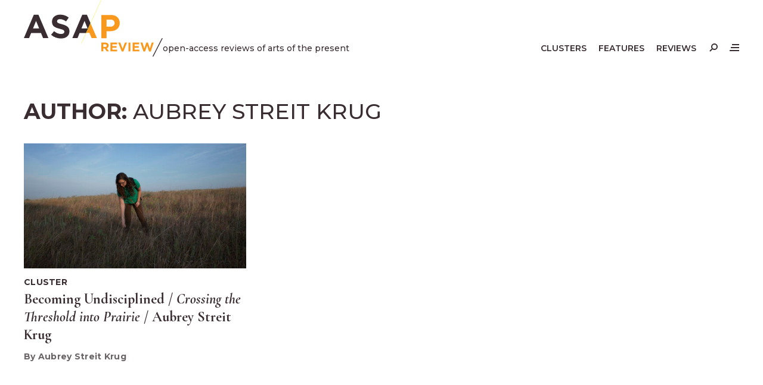

--- FILE ---
content_type: text/html; charset=UTF-8
request_url: https://asapjournal.com/author/astreitkrug/
body_size: 7066
content:
<!doctype html>
<html lang="en-US">
<head>
	<meta charset="UTF-8">
	<meta name="viewport" content="width=device-width, initial-scale=1">
	<link rel="profile" href="https://gmpg.org/xfn/11">
	<link rel="stylesheet" type="text/css" media="all" href="https://asapjournal.com/wp-content/themes/asapj/style.css" />
	<meta name='robots' content='noindex, follow' />

	<!-- This site is optimized with the Yoast SEO plugin v26.7 - https://yoast.com/wordpress/plugins/seo/ -->
	<title>Aubrey Streit Krug, Author at ASAP/Review</title>
	<meta property="og:locale" content="en_US" />
	<meta property="og:type" content="profile" />
	<meta property="og:title" content="Aubrey Streit Krug, Author at ASAP/Review" />
	<meta property="og:site_name" content="ASAP/Review" />
	<meta property="og:image" content="https://asapjournal.com/wp-content/uploads/2017/01/asap_orange_high_res.png" />
	<meta property="og:image:width" content="1547" />
	<meta property="og:image:height" content="700" />
	<meta property="og:image:type" content="image/png" />
	<meta name="twitter:card" content="summary_large_image" />
	<meta name="twitter:site" content="@ASAP_Journal" />
	<script type="application/ld+json" class="yoast-schema-graph">{"@context":"https://schema.org","@graph":[{"@type":"ImageObject","inLanguage":"en-US","@id":"#primaryimage","url":"https://asapjournal.com/wp-content/uploads/2022/05/unnamed-scaled.jpeg","contentUrl":"https://asapjournal.com/wp-content/uploads/2022/05/unnamed-scaled.jpeg","width":2560,"height":1696},{"@type":"WebSite","@id":"https://asapjournal.com/#website","url":"https://asapjournal.com/","name":"ASAP/Review","description":"open-access reviews of arts of the present","publisher":{"@id":"https://asapjournal.com/#organization"},"potentialAction":[{"@type":"SearchAction","target":{"@type":"EntryPoint","urlTemplate":"https://asapjournal.com/?s={search_term_string}"},"query-input":{"@type":"PropertyValueSpecification","valueRequired":true,"valueName":"search_term_string"}}],"inLanguage":"en-US"},{"@type":"Organization","@id":"https://asapjournal.com/#organization","name":"ASAP/Review","url":"https://asapjournal.com/","logo":{"@type":"ImageObject","inLanguage":"en-US","@id":"https://asapjournal.com/#/schema/logo/image/","url":"https://asapjournal.com/wp-content/uploads/2016/11/ASAPJ-Orange-Logo--e1480365466891.png","contentUrl":"https://asapjournal.com/wp-content/uploads/2016/11/ASAPJ-Orange-Logo--e1480365466891.png","width":339,"height":135,"caption":"ASAP/Review"},"image":{"@id":"https://asapjournal.com/#/schema/logo/image/"},"sameAs":["https://facebook.com/journal.asap/","https://x.com/ASAP_Journal"]}]}</script>
	<!-- / Yoast SEO plugin. -->


<link rel='dns-prefetch' href='//cdnjs.cloudflare.com' />
<link rel='dns-prefetch' href='//fonts.googleapis.com' />
<style id='wp-img-auto-sizes-contain-inline-css'>
img:is([sizes=auto i],[sizes^="auto," i]){contain-intrinsic-size:3000px 1500px}
/*# sourceURL=wp-img-auto-sizes-contain-inline-css */
</style>
<link rel='stylesheet' id='awsm-ead-public-css' href='https://asapjournal.com/wp-content/plugins/embed-any-document/css/embed-public.min.css?ver=2.7.12' media='all' />
<link rel='stylesheet' id='ppress-frontend-css' href='https://asapjournal.com/wp-content/plugins/wp-user-avatar/assets/css/frontend.min.css?ver=4.16.8' media='all' />
<link rel='stylesheet' id='ppress-flatpickr-css' href='https://asapjournal.com/wp-content/plugins/wp-user-avatar/assets/flatpickr/flatpickr.min.css?ver=4.16.8' media='all' />
<link rel='stylesheet' id='ppress-select2-css' href='https://asapjournal.com/wp-content/plugins/wp-user-avatar/assets/select2/select2.min.css?ver=6.9' media='all' />
<link rel='stylesheet' id='eeb-css-frontend-css' href='https://asapjournal.com/wp-content/plugins/email-encoder-bundle/assets/css/style.css?ver=54d4eedc552c499c4a8d6b89c23d3df1' media='all' />
<link rel='stylesheet' id='asapj-google-fonts-css' href='https://fonts.googleapis.com/css2?family=Cormorant+Garamond:ital,wght@0,500;0,700;1,500;1,700&#038;family=Montserrat:ital,wght@0,500;0,600;0,700;1,500;1,700&#038;display=swap%20rel=stylesheet' media='all' />
<script src="https://cdnjs.cloudflare.com/ajax/libs/jquery/3.7.1/jquery.min.js?ver=3.7.1" id="jquery-js"></script>
<script src="https://asapjournal.com/wp-content/plugins/wp-user-avatar/assets/flatpickr/flatpickr.min.js?ver=4.16.8" id="ppress-flatpickr-js"></script>
<script src="https://asapjournal.com/wp-content/plugins/wp-user-avatar/assets/select2/select2.min.js?ver=4.16.8" id="ppress-select2-js"></script>
<script src="https://asapjournal.com/wp-content/plugins/email-encoder-bundle/assets/js/custom.js?ver=2c542c9989f589cd5318f5cef6a9ecd7" id="eeb-js-frontend-js"></script>
<script id="functions-js-js-extra">
var ajax_posts = {"ajaxurl":"https://asapjournal.com/wp-admin/admin-ajax.php","noposts":"No older posts found"};
//# sourceURL=functions-js-js-extra
</script>
<script src="https://asapjournal.com/wp-content/themes/asapj/js/functions.js?ver=1" id="functions-js-js"></script>
<link rel="https://api.w.org/" href="https://asapjournal.com/wp-json/" /><link rel="alternate" title="JSON" type="application/json" href="https://asapjournal.com/wp-json/wp/v2/users/467" /><link rel="icon" href="https://asapjournal.com/wp-content/uploads/2024/02/cropped-asapj-32x32.png" sizes="32x32" />
<link rel="icon" href="https://asapjournal.com/wp-content/uploads/2024/02/cropped-asapj-192x192.png" sizes="192x192" />
<link rel="apple-touch-icon" href="https://asapjournal.com/wp-content/uploads/2024/02/cropped-asapj-180x180.png" />
<meta name="msapplication-TileImage" content="https://asapjournal.com/wp-content/uploads/2024/02/cropped-asapj-270x270.png" />
<style id='global-styles-inline-css'>
:root{--wp--preset--aspect-ratio--square: 1;--wp--preset--aspect-ratio--4-3: 4/3;--wp--preset--aspect-ratio--3-4: 3/4;--wp--preset--aspect-ratio--3-2: 3/2;--wp--preset--aspect-ratio--2-3: 2/3;--wp--preset--aspect-ratio--16-9: 16/9;--wp--preset--aspect-ratio--9-16: 9/16;--wp--preset--color--black: #000000;--wp--preset--color--cyan-bluish-gray: #abb8c3;--wp--preset--color--white: #ffffff;--wp--preset--color--pale-pink: #f78da7;--wp--preset--color--vivid-red: #cf2e2e;--wp--preset--color--luminous-vivid-orange: #ff6900;--wp--preset--color--luminous-vivid-amber: #fcb900;--wp--preset--color--light-green-cyan: #7bdcb5;--wp--preset--color--vivid-green-cyan: #00d084;--wp--preset--color--pale-cyan-blue: #8ed1fc;--wp--preset--color--vivid-cyan-blue: #0693e3;--wp--preset--color--vivid-purple: #9b51e0;--wp--preset--gradient--vivid-cyan-blue-to-vivid-purple: linear-gradient(135deg,rgb(6,147,227) 0%,rgb(155,81,224) 100%);--wp--preset--gradient--light-green-cyan-to-vivid-green-cyan: linear-gradient(135deg,rgb(122,220,180) 0%,rgb(0,208,130) 100%);--wp--preset--gradient--luminous-vivid-amber-to-luminous-vivid-orange: linear-gradient(135deg,rgb(252,185,0) 0%,rgb(255,105,0) 100%);--wp--preset--gradient--luminous-vivid-orange-to-vivid-red: linear-gradient(135deg,rgb(255,105,0) 0%,rgb(207,46,46) 100%);--wp--preset--gradient--very-light-gray-to-cyan-bluish-gray: linear-gradient(135deg,rgb(238,238,238) 0%,rgb(169,184,195) 100%);--wp--preset--gradient--cool-to-warm-spectrum: linear-gradient(135deg,rgb(74,234,220) 0%,rgb(151,120,209) 20%,rgb(207,42,186) 40%,rgb(238,44,130) 60%,rgb(251,105,98) 80%,rgb(254,248,76) 100%);--wp--preset--gradient--blush-light-purple: linear-gradient(135deg,rgb(255,206,236) 0%,rgb(152,150,240) 100%);--wp--preset--gradient--blush-bordeaux: linear-gradient(135deg,rgb(254,205,165) 0%,rgb(254,45,45) 50%,rgb(107,0,62) 100%);--wp--preset--gradient--luminous-dusk: linear-gradient(135deg,rgb(255,203,112) 0%,rgb(199,81,192) 50%,rgb(65,88,208) 100%);--wp--preset--gradient--pale-ocean: linear-gradient(135deg,rgb(255,245,203) 0%,rgb(182,227,212) 50%,rgb(51,167,181) 100%);--wp--preset--gradient--electric-grass: linear-gradient(135deg,rgb(202,248,128) 0%,rgb(113,206,126) 100%);--wp--preset--gradient--midnight: linear-gradient(135deg,rgb(2,3,129) 0%,rgb(40,116,252) 100%);--wp--preset--font-size--small: 0.75rem;--wp--preset--font-size--medium: 20px;--wp--preset--font-size--large: 36px;--wp--preset--font-size--x-large: 42px;--wp--preset--spacing--20: 0.44rem;--wp--preset--spacing--30: 0.67rem;--wp--preset--spacing--40: 1rem;--wp--preset--spacing--50: 1.5rem;--wp--preset--spacing--60: 2.25rem;--wp--preset--spacing--70: 3.38rem;--wp--preset--spacing--80: 5.06rem;--wp--preset--shadow--natural: 6px 6px 9px rgba(0, 0, 0, 0.2);--wp--preset--shadow--deep: 12px 12px 50px rgba(0, 0, 0, 0.4);--wp--preset--shadow--sharp: 6px 6px 0px rgba(0, 0, 0, 0.2);--wp--preset--shadow--outlined: 6px 6px 0px -3px rgb(255, 255, 255), 6px 6px rgb(0, 0, 0);--wp--preset--shadow--crisp: 6px 6px 0px rgb(0, 0, 0);}:root { --wp--style--global--content-size: 800px;--wp--style--global--wide-size: 1600px; }:where(body) { margin: 0; }.wp-site-blocks > .alignleft { float: left; margin-right: 2em; }.wp-site-blocks > .alignright { float: right; margin-left: 2em; }.wp-site-blocks > .aligncenter { justify-content: center; margin-left: auto; margin-right: auto; }:where(.is-layout-flex){gap: 0.5em;}:where(.is-layout-grid){gap: 0.5em;}.is-layout-flow > .alignleft{float: left;margin-inline-start: 0;margin-inline-end: 2em;}.is-layout-flow > .alignright{float: right;margin-inline-start: 2em;margin-inline-end: 0;}.is-layout-flow > .aligncenter{margin-left: auto !important;margin-right: auto !important;}.is-layout-constrained > .alignleft{float: left;margin-inline-start: 0;margin-inline-end: 2em;}.is-layout-constrained > .alignright{float: right;margin-inline-start: 2em;margin-inline-end: 0;}.is-layout-constrained > .aligncenter{margin-left: auto !important;margin-right: auto !important;}.is-layout-constrained > :where(:not(.alignleft):not(.alignright):not(.alignfull)){max-width: var(--wp--style--global--content-size);margin-left: auto !important;margin-right: auto !important;}.is-layout-constrained > .alignwide{max-width: var(--wp--style--global--wide-size);}body .is-layout-flex{display: flex;}.is-layout-flex{flex-wrap: wrap;align-items: center;}.is-layout-flex > :is(*, div){margin: 0;}body .is-layout-grid{display: grid;}.is-layout-grid > :is(*, div){margin: 0;}body{padding-top: 0px;padding-right: 0px;padding-bottom: 0px;padding-left: 0px;}a:where(:not(.wp-element-button)){text-decoration: underline;}:root :where(.wp-element-button, .wp-block-button__link){background-color: #32373c;border-width: 0;color: #fff;font-family: inherit;font-size: inherit;font-style: inherit;font-weight: inherit;letter-spacing: inherit;line-height: inherit;padding-top: calc(0.667em + 2px);padding-right: calc(1.333em + 2px);padding-bottom: calc(0.667em + 2px);padding-left: calc(1.333em + 2px);text-decoration: none;text-transform: inherit;}.has-black-color{color: var(--wp--preset--color--black) !important;}.has-cyan-bluish-gray-color{color: var(--wp--preset--color--cyan-bluish-gray) !important;}.has-white-color{color: var(--wp--preset--color--white) !important;}.has-pale-pink-color{color: var(--wp--preset--color--pale-pink) !important;}.has-vivid-red-color{color: var(--wp--preset--color--vivid-red) !important;}.has-luminous-vivid-orange-color{color: var(--wp--preset--color--luminous-vivid-orange) !important;}.has-luminous-vivid-amber-color{color: var(--wp--preset--color--luminous-vivid-amber) !important;}.has-light-green-cyan-color{color: var(--wp--preset--color--light-green-cyan) !important;}.has-vivid-green-cyan-color{color: var(--wp--preset--color--vivid-green-cyan) !important;}.has-pale-cyan-blue-color{color: var(--wp--preset--color--pale-cyan-blue) !important;}.has-vivid-cyan-blue-color{color: var(--wp--preset--color--vivid-cyan-blue) !important;}.has-vivid-purple-color{color: var(--wp--preset--color--vivid-purple) !important;}.has-black-background-color{background-color: var(--wp--preset--color--black) !important;}.has-cyan-bluish-gray-background-color{background-color: var(--wp--preset--color--cyan-bluish-gray) !important;}.has-white-background-color{background-color: var(--wp--preset--color--white) !important;}.has-pale-pink-background-color{background-color: var(--wp--preset--color--pale-pink) !important;}.has-vivid-red-background-color{background-color: var(--wp--preset--color--vivid-red) !important;}.has-luminous-vivid-orange-background-color{background-color: var(--wp--preset--color--luminous-vivid-orange) !important;}.has-luminous-vivid-amber-background-color{background-color: var(--wp--preset--color--luminous-vivid-amber) !important;}.has-light-green-cyan-background-color{background-color: var(--wp--preset--color--light-green-cyan) !important;}.has-vivid-green-cyan-background-color{background-color: var(--wp--preset--color--vivid-green-cyan) !important;}.has-pale-cyan-blue-background-color{background-color: var(--wp--preset--color--pale-cyan-blue) !important;}.has-vivid-cyan-blue-background-color{background-color: var(--wp--preset--color--vivid-cyan-blue) !important;}.has-vivid-purple-background-color{background-color: var(--wp--preset--color--vivid-purple) !important;}.has-black-border-color{border-color: var(--wp--preset--color--black) !important;}.has-cyan-bluish-gray-border-color{border-color: var(--wp--preset--color--cyan-bluish-gray) !important;}.has-white-border-color{border-color: var(--wp--preset--color--white) !important;}.has-pale-pink-border-color{border-color: var(--wp--preset--color--pale-pink) !important;}.has-vivid-red-border-color{border-color: var(--wp--preset--color--vivid-red) !important;}.has-luminous-vivid-orange-border-color{border-color: var(--wp--preset--color--luminous-vivid-orange) !important;}.has-luminous-vivid-amber-border-color{border-color: var(--wp--preset--color--luminous-vivid-amber) !important;}.has-light-green-cyan-border-color{border-color: var(--wp--preset--color--light-green-cyan) !important;}.has-vivid-green-cyan-border-color{border-color: var(--wp--preset--color--vivid-green-cyan) !important;}.has-pale-cyan-blue-border-color{border-color: var(--wp--preset--color--pale-cyan-blue) !important;}.has-vivid-cyan-blue-border-color{border-color: var(--wp--preset--color--vivid-cyan-blue) !important;}.has-vivid-purple-border-color{border-color: var(--wp--preset--color--vivid-purple) !important;}.has-vivid-cyan-blue-to-vivid-purple-gradient-background{background: var(--wp--preset--gradient--vivid-cyan-blue-to-vivid-purple) !important;}.has-light-green-cyan-to-vivid-green-cyan-gradient-background{background: var(--wp--preset--gradient--light-green-cyan-to-vivid-green-cyan) !important;}.has-luminous-vivid-amber-to-luminous-vivid-orange-gradient-background{background: var(--wp--preset--gradient--luminous-vivid-amber-to-luminous-vivid-orange) !important;}.has-luminous-vivid-orange-to-vivid-red-gradient-background{background: var(--wp--preset--gradient--luminous-vivid-orange-to-vivid-red) !important;}.has-very-light-gray-to-cyan-bluish-gray-gradient-background{background: var(--wp--preset--gradient--very-light-gray-to-cyan-bluish-gray) !important;}.has-cool-to-warm-spectrum-gradient-background{background: var(--wp--preset--gradient--cool-to-warm-spectrum) !important;}.has-blush-light-purple-gradient-background{background: var(--wp--preset--gradient--blush-light-purple) !important;}.has-blush-bordeaux-gradient-background{background: var(--wp--preset--gradient--blush-bordeaux) !important;}.has-luminous-dusk-gradient-background{background: var(--wp--preset--gradient--luminous-dusk) !important;}.has-pale-ocean-gradient-background{background: var(--wp--preset--gradient--pale-ocean) !important;}.has-electric-grass-gradient-background{background: var(--wp--preset--gradient--electric-grass) !important;}.has-midnight-gradient-background{background: var(--wp--preset--gradient--midnight) !important;}.has-small-font-size{font-size: var(--wp--preset--font-size--small) !important;}.has-medium-font-size{font-size: var(--wp--preset--font-size--medium) !important;}.has-large-font-size{font-size: var(--wp--preset--font-size--large) !important;}.has-x-large-font-size{font-size: var(--wp--preset--font-size--x-large) !important;}
/*# sourceURL=global-styles-inline-css */
</style>
</head>

<body class="archive author author-astreitkrug author-467 wp-theme-asapj">
    <a class="skip-link screen-reader-text" href="#primary">Skip to content</a>
	<header id="site-header">
        <div id="site-menu">
            <div class="inner">
                <div id="overlay-close--wrapper" class="pad">
                    <button class="overlay-close menu--toggle"><span></span></button>
                </div>
                <menu class="menu--full pad" aria-label="Mobile">
                    <li id="menu-item-13326" class="menu-item menu-item-type-post_type menu-item-object-page menu-item-13326"><a href="https://asapjournal.com/clusters/">Clusters</a></li>
<li id="menu-item-13325" class="menu-item menu-item-type-post_type menu-item-object-page menu-item-13325"><a href="https://asapjournal.com/features/">Features</a></li>
<li id="menu-item-13324" class="menu-item menu-item-type-post_type menu-item-object-page menu-item-13324"><a href="https://asapjournal.com/reviews/">Reviews</a></li>
<li id="menu-item-13319" class="menu-item menu-item-type-post_type menu-item-object-page menu-item-13319"><a href="https://asapjournal.com/about/">About</a></li>
<li id="menu-item-13321" class="menu-item menu-item-type-post_type menu-item-object-page menu-item-13321"><a href="https://asapjournal.com/submit/">Submit</a></li>
<li id="menu-item-13320" class="menu-item menu-item-type-post_type menu-item-object-page menu-item-13320"><a href="https://asapjournal.com/call-for-papers/">Call for Papers</a></li>
<li id="menu-item-13277" class="menu-item menu-item-type-custom menu-item-object-custom menu-item-13277"><a target="_blank" rel="noreferrer noopener" href="https://www.press.jhu.edu/journals/asapjournal">Print Journal</a></li>
<li id="menu-item-13278" class="menu-item menu-item-type-custom menu-item-object-custom menu-item-13278"><a target="_blank" rel="noreferrer noopener" href="http://www.artsofthepresent.org/">ASAP Home</a></li>
                </menu>
                <menu class="menu--social" aria-label="Social Media">
                    <li id="menu-item-14785" class="menu-item menu-item-type-custom menu-item-object-custom menu-item-14785"><a href="https://bsky.app/profile/asapjournal.bsky.social">Bluesky</a></li>
<li id="menu-item-13270" class="facebook menu-item menu-item-type-custom menu-item-object-custom menu-item-13270"><a target="_blank" rel="noreferrer noopener" href="https://facebook.com/journal.asap/">Facebook</a></li>
<li id="menu-item-13271" class="twitter menu-item menu-item-type-custom menu-item-object-custom menu-item-13271"><a target="_blank" rel="noreferrer noopener" href="https://twitter.com/ASAP_Journal">X/Twitter</a></li>
                </menu>
            </div>
        </div>
        <div id="search-form">
            <div class="inner">
                <div id="overlay-close--wrapper" class="pad">
                    <button class="overlay-close search--toggle"><span></span></button>
                </div>
                <form role="search" method="get" id="search-form--wrapper" action="https://asapjournal.com/">
                    <div class="pad flex">
                        <input type="text" class="search-field" placeholder="Search by keyword, artist, author, etc..." value="" name="s" />
                        <button type="submit" class="search-submit">&rarr;</button>
                    </div>    
                </form>
            </div>
        </div>
        <div id="overlay"></div>
		<div class="inner">
            <div class="flex pad">
                <div id="site-branding" class="flex">
                                        <div id="site-title">
                        <a href="https://asapjournal.com/">
                            <svg class="trns logo" xmlns="http://www.w3.org/2000/svg" viewBox="0 0 537.73 218.9" role="img" aria-labelledby="logo-svg--title">
    <title id="logo-svg--title">ASAP / Review</title>
    <path class="trns black" d="M38.5,57.28h18.22l38.5,90.47h-20.66l-8.21-20.15H28.36l-8.21,20.15H0L38.5,57.28ZM59.29,110.15l-11.94-29.13-11.93,29.13h23.86Z"/>
    <path class="trns black" d="M105.4,134.66l11.68-13.99c8.09,6.67,16.55,10.91,26.82,10.91,8.09,0,12.96-3.21,12.96-8.47v-.26c0-5-3.08-7.57-18.09-11.42-18.1-4.62-29.77-9.62-29.77-27.46v-.26c0-16.3,13.09-27.08,31.44-27.08,13.09,0,24.25,4.11,33.37,11.42l-10.27,14.88c-7.96-5.52-15.78-8.86-23.35-8.86s-11.55,3.47-11.55,7.83v.25c0,5.9,3.85,7.83,19.38,11.81,18.22,4.75,28.49,11.29,28.49,26.95v.26c0,17.83-13.6,27.84-32.98,27.84-13.6,0-27.33-4.75-38.11-14.37Z"/>
    <path class="trns orange" d="M300.19,57.93h36.7c21.43,0,34.39,12.7,34.39,31.05v.26c0,20.79-16.17,31.57-36.32,31.57h-15.01v26.95h-19.76V57.93ZM335.6,103.22c9.88,0,15.66-5.9,15.66-13.6v-.25c0-8.86-6.16-13.6-16.04-13.6h-15.27v27.46h15.65Z"/>
    <path class="trns black" d="M241.39,127.6l16.86-37.54-13.94-32.78h-18.22l-38.5,90.47h20.14l8.21-20.15h25.44ZM234.94,81.02l11.94,29.13h-23.87l11.93-29.13Z"/>
    <path class="trns orange" d="M258.25,90.06l24.73,57.68h-20.66l-8.21-20.15h-12.72l16.86-37.54ZM241.39,127.6"/>
    <rect class="trns yellow" x="168.87" y="83.65" width="184.23" height=".75" transform="translate(76.43 286.79) rotate(-65.54)"/>
    <polygon class="trns black" points="501.45 218.9 537.73 147.78 534.16 147.78 497.88 218.9 501.45 218.9"/>
    <path class="trns orange" d="M300.18,164.99h15.49c4.29,0,7.58,1.15,9.87,3.44,1.94,1.94,2.9,4.52,2.9,7.74v.1c0,2.74-.67,4.98-2.01,6.7-1.34,1.73-3.09,2.99-5.25,3.8l8.28,12.1h-8.71l-7.26-10.84h-5.86v10.84h-7.45v-33.88ZM315.18,181.44c1.84,0,3.25-.44,4.23-1.31.98-.87,1.48-2.03,1.48-3.48v-.1c0-1.61-.52-2.82-1.55-3.63-1.03-.81-2.47-1.21-4.31-1.21h-7.41v9.73h7.55Z"/>
    <path class="trns orange" d="M335.46,164.99h25.51v6.63h-18.15v6.87h15.97v6.63h-15.97v7.11h18.39v6.63h-25.75v-33.88Z"/>
    <path class="trns orange" d="M365.27,164.99h8.23l8.86,23.86,8.86-23.86h8.03l-13.7,34.12h-6.58l-13.7-34.12Z"/>
    <path class="trns orange" d="M405.11,164.99h7.45v33.88h-7.45v-33.88Z"/>
    <path class="trns orange" d="M421.32,164.99h25.51v6.63h-18.15v6.87h15.97v6.63h-15.97v7.11h18.39v6.63h-25.75v-33.88Z"/>
    <path class="trns orange" d="M451.42,164.99h7.99l7.02,22.94,7.6-23.04h6.39l7.6,23.04,7.02-22.94h7.79l-11.57,34.12h-6.49l-7.65-22.17-7.65,22.17h-6.49l-11.57-34.12Z"/>
</svg>                        </a>
                    </div>
                    <div id="site-tagline">open-access reviews of arts of the present</div>
                </div> 
                <div id="site-navigation" class="flex">
                    <div id="menu-desktop">
                        <menu aria-label="Primary">
                            <li id="menu-item-13323" class="menu-item menu-item-type-post_type menu-item-object-page menu-item-13323"><a href="https://asapjournal.com/clusters/">Clusters</a></li>
<li id="menu-item-13322" class="menu-item menu-item-type-post_type menu-item-object-page menu-item-13322"><a href="https://asapjournal.com/features/">Features</a></li>
<li id="menu-item-13318" class="menu-item menu-item-type-post_type menu-item-object-page menu-item-13318"><a href="https://asapjournal.com/reviews/">Reviews</a></li>
                        </menu>
                    </div>
                    <div id="menu-icons" class="flex">
                        <div id="site-search--open">
                            <button id="magnifying-glass" class="search--toggle"><span></span></button>
                        </div>
                        <div id="site-menu--open">
                            <button id="hamburger" class="menu--toggle"><span><span></span></span></button>
                        </div>
                    </div>
                </div>
            </div> 
		</div>
	</header>
        <main id="author">
        <article class="inner">
            <h2 class="page-title pad">Author: <span>Aubrey Streit Krug</span></h2>            
            <div class="grid">
                <article id="article-10557" class="card pad post-10557 asapj_nodes type-asapj_nodes status-publish has-post-thumbnail hentry category-features tag-agriculture tag-care tag-ecology tag-great-plains tag-learning tag-prairie tag-threshold tag-unlearning tax-cluster-becoming-undisciplined">
    <figure>
        <a href="https://asapjournal.com/node/becoming-undisciplined-crossing-the-threshold-into-prairie-aubrey-streit-krug/"><img width="500" height="281" src="https://asapjournal.com/wp-content/uploads/2022/05/unnamed-500x281.jpeg" class="attachment-thumbnail size-thumbnail wp-post-image" alt="" decoding="async" fetchpriority="high" srcset="https://asapjournal.com/wp-content/uploads/2022/05/unnamed-500x281.jpeg 500w, https://asapjournal.com/wp-content/uploads/2022/05/unnamed-752x423.jpeg 752w, https://asapjournal.com/wp-content/uploads/2022/05/unnamed-1600x900.jpeg 1600w" sizes="(max-width: 500px) 100vw, 500px" /></a> 
    </figure>
    <div class="entry-type">Cluster</div>    <h3 class="entry-title"><a href="https://asapjournal.com/node/becoming-undisciplined-crossing-the-threshold-into-prairie-aubrey-streit-krug/">Becoming Undisciplined / <I>Crossing the Threshold into Prairie</I> / Aubrey Streit Krug</a></h3>
    <div class="by-line"><address class="author">By Aubrey Streit Krug</address></div></article> <!-- #article-10557 -->            </div>
            <nav id="nav" aria-label="Content Pagination">
                <div class="nav--prev pad"></div>
                <div class="nav--next pad"></div>
            </nav>
        </article>
    </main>
    <footer id="site-footer">
        <div class="inner">
            <div class="site-footer--columns flex">
                <div class="site-footer--column pad">
                    <h6>About</h6>
                    <p><i>ASAP/Review</i> is one of the scholarly publications of the Association for the Study of the Arts of the Present, along with the print publication <i>ASAP/Journal</i>.</p>
                </div>
                <div class="site-footer--column pad">
                    <h6>Learn More</h6>
                    <ul><li id="menu-item-13273" class="menu-item menu-item-type-custom menu-item-object-custom menu-item-13273"><a target="_blank" rel="noreferrer noopener" href="http://www.artsofthepresent.org/">ASAP Home</a></li>
<li id="menu-item-13272" class="menu-item menu-item-type-custom menu-item-object-custom menu-item-13272"><a target="_blank" rel="noreferrer noopener" href="https://www.press.jhu.edu/journals/asapjournal">Print Journal</a></li>
</ul>
                </div>
                <div class="site-footer--column pad">
                    <h6>Participate</h6>
                    <ul><li id="menu-item-13317" class="menu-item menu-item-type-post_type menu-item-object-page menu-item-13317"><a href="https://asapjournal.com/submit/">Submit</a></li>
<li id="menu-item-13316" class="menu-item menu-item-type-post_type menu-item-object-page menu-item-13316"><a href="https://asapjournal.com/call-for-papers/">Call for Papers</a></li>
</ul>
                </div>
                <div class="site-footer--column pad">
                    <h6>Follow Us</h6>
                    <ul><li class="menu-item menu-item-type-custom menu-item-object-custom menu-item-14785"><a href="https://bsky.app/profile/asapjournal.bsky.social">Bluesky</a></li>
<li class="facebook menu-item menu-item-type-custom menu-item-object-custom menu-item-13270"><a target="_blank" rel="noreferrer noopener" href="https://facebook.com/journal.asap/">Facebook</a></li>
<li class="twitter menu-item menu-item-type-custom menu-item-object-custom menu-item-13271"><a target="_blank" rel="noreferrer noopener" href="https://twitter.com/ASAP_Journal">X/Twitter</a></li>
</ul>
                </div>
            </div>
            <div class="site-footer--colophon flex pad">
                <div class="site-footer--imprint">&copy; 2026 ASAP. All rights reserved.</div>
                <div class="site-footer--back-to-top"><a href="#/"> &uarr;</a></div>
            </div>
        </div>
    </footer>
    <script type="speculationrules">
{"prefetch":[{"source":"document","where":{"and":[{"href_matches":"/*"},{"not":{"href_matches":["/wp-*.php","/wp-admin/*","/wp-content/uploads/*","/wp-content/*","/wp-content/plugins/*","/wp-content/themes/asapj/*","/*\\?(.+)"]}},{"not":{"selector_matches":"a[rel~=\"nofollow\"]"}},{"not":{"selector_matches":".no-prefetch, .no-prefetch a"}}]},"eagerness":"conservative"}]}
</script>
<script src="https://asapjournal.com/wp-content/plugins/embed-any-document/js/pdfobject.min.js?ver=2.7.12" id="awsm-ead-pdf-object-js"></script>
<script id="awsm-ead-public-js-extra">
var eadPublic = [];
//# sourceURL=awsm-ead-public-js-extra
</script>
<script src="https://asapjournal.com/wp-content/plugins/embed-any-document/js/embed-public.min.js?ver=2.7.12" id="awsm-ead-public-js"></script>
<script id="ppress-frontend-script-js-extra">
var pp_ajax_form = {"ajaxurl":"https://asapjournal.com/wp-admin/admin-ajax.php","confirm_delete":"Are you sure?","deleting_text":"Deleting...","deleting_error":"An error occurred. Please try again.","nonce":"092dec583b","disable_ajax_form":"false","is_checkout":"0","is_checkout_tax_enabled":"0","is_checkout_autoscroll_enabled":"true"};
//# sourceURL=ppress-frontend-script-js-extra
</script>
<script src="https://asapjournal.com/wp-content/plugins/wp-user-avatar/assets/js/frontend.min.js?ver=4.16.8" id="ppress-frontend-script-js"></script>
<script src="https://cdnjs.cloudflare.com/ajax/libs/pace/1.2.4/pace.min.js?ver=1" id="pace-js"></script>
</body>
</html>
<!--
Performance optimized by W3 Total Cache. Learn more: https://www.boldgrid.com/w3-total-cache/?utm_source=w3tc&utm_medium=footer_comment&utm_campaign=free_plugin

Page Caching using Disk: Enhanced 

Served from: asapjournal.com @ 2026-01-20 08:11:20 by W3 Total Cache
-->